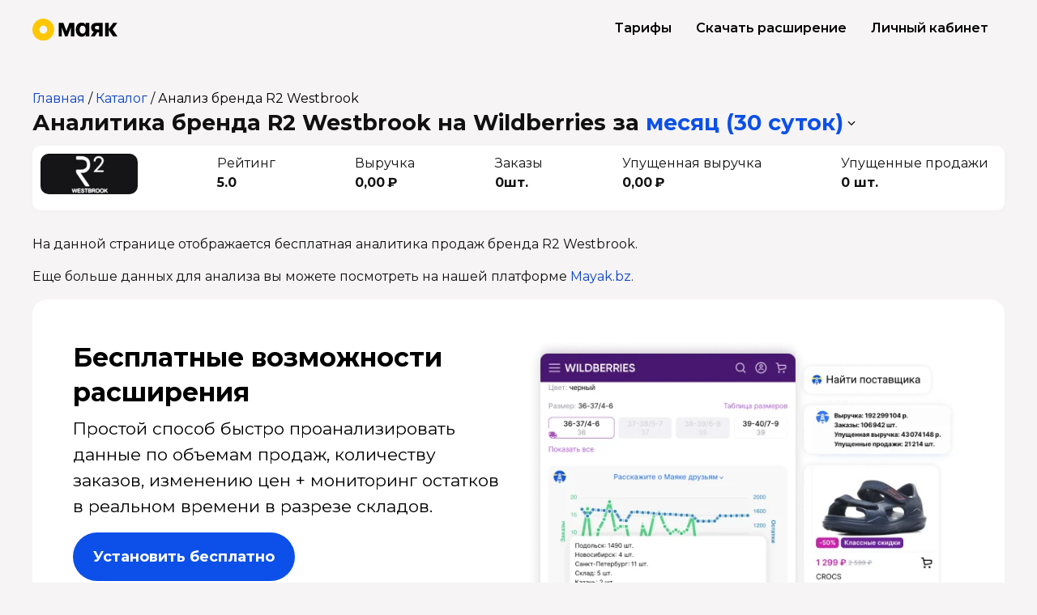

--- FILE ---
content_type: text/html; charset=utf-8
request_url: https://app.mayak.bz/public/wb/brands/3111
body_size: 69746
content:
<!DOCTYPE html><html lang="ru"><head><meta content="text/html; charset=UTF-8" http-equiv="Content-Type" /><meta charset="utf-8" /><meta content="width=device-width, initial-scale=1, maximum-scale=1, user-scalable=0" name="viewport" /><link rel="icon" type="image/x-icon" href="https://app.mayak.bz/assets/favicon-5cfeb58fe94d9bce5407e0bee3a55d97046c3287a08aec52cc8dd58fcb89ea7e.ico" /><link rel="apple-touch-icon" type="image/x-icon" href="https://app.mayak.bz/assets/apple-touch-icon-513f369ffd455a296ea6b8a332e529d6f4d32f5d6892f6973fc6ad131ab4fa1a.png" /><link rel="apple-touch-icon-precomposed" type="image/x-icon" href="https://app.mayak.bz/assets/apple-touch-icon-precomposed-d771fb1852515d99de60ac992448839be98afb4ae246696cfa3535e4495de809.png" size="180x180" /><link rel="icon" type="image/svg+xml" href="https://app.mayak.bz/assets/favicon-ea9381236b78a24c6682e7924815f4af125830e934ad3330bfb62b31807ec297.svg" /><title>Аналитика бренда R2 Westbrook и продажи на Wildberries - онлайн сервис аналитики маркетплейсов Маяк</title><meta property="og:url" content="https://app.mayak.bz/public/wb/brands/3111" /><link href="https://app.mayak.bz/public/wb/brands/3111" rel="canonical" /><meta content="Узнайте информацию о бренде R2 Westbrook на Wildberries. История изменения продаж бренда R2 Westbrook по категориям и товарам. Регистрируйтесь на mayak.bz, чтобы следить за рейтингами компаний и магазинов на популярных маркетплейсах." name="description" /><link href="https://fonts.googleapis.com" rel="preconnect" /><link crossorigin="" href="https://fonts.gstatic.com" rel="preconnect" /><link href="https://fonts.googleapis.com/css2?family=Montserrat:wght@300;400;600;700&amp;display=swap" rel="stylesheet" /><script src="https://app.mayak.bz/packs/js/runtime-20b3cb46b984eeb2156c.js" data-turbolinks-track="reload" defer="defer"></script>
<script src="https://app.mayak.bz/packs/js/2726-266e5bc731938042bd06.js" data-turbolinks-track="reload" defer="defer"></script>
<script src="https://app.mayak.bz/packs/js/public-258be489d7c39d1f62cd.js" data-turbolinks-track="reload" defer="defer"></script><link rel="stylesheet" href="https://app.mayak.bz/packs/css/public-78567781.css" media="screen" /><script src="https://vk.com/js/api/videoplayer.js" async></script>

  <script
    src="//cdn5.helpdeskeddy.com//js/contact-widget.js"
    id="hde-contact-widget"
    data-assets-host="//cdn5.helpdeskeddy.com/"
    data-host="mdatatech.helpdeskeddy.com"
    data-chat-width="500" data-chat-height="600"
    data-lang="ru"
    async>
  </script>
    <script type="text/javascript">
        (function(m,e,t,r,i,k,a){
            m[i]=m[i]||function(){(m[i].a=m[i].a||[]).push(arguments)};
            m[i].l=1*new Date();
            for (var j = 0; j < document.scripts.length; j++) {if (document.scripts[j].src === r) { return; }}
            k=e.createElement(t),a=e.getElementsByTagName(t)[0],k.async=1,k.src=r,a.parentNode.insertBefore(k,a)
        })(window, document,'script','https://mc.yandex.ru/metrika/tag.js?id=66634765', 'ym');

        ym(66634765, 'init', {
          ssr:true,
          webvisor:true,
          clickmap:true,
          ecommerce:"dataLayer",
          accurateTrackBounce:true,
          trackLinks:true,
          });
    </script>
    <noscript><div><img src="https://mc.yandex.ru/watch/66634765" style="position:absolute; left:-9999px;" alt="" /></div></noscript>


  <script async src="https://www.googletagmanager.com/gtag/js?id=UA-178551011-1"></script>
  <script>
    window.dataLayer = window.dataLayer || [];
    function gtag(){dataLayer.push(arguments);}
    gtag('js', new Date());
    gtag('config', 'UA-178551011-1');
  </script>


<!-- Carrot quest BEGIN -->
<script type="text/javascript">
!function(){function t(t,e){return function(){window.carrotquestasync.push(t,arguments)}}if("undefined"==typeof carrotquest){var e=document.createElement("script");e.type="text/javascript",e.async=!0,e.src="https://cdn.carrotquest.app/api.min.js",document.getElementsByTagName("head")[0].appendChild(e),window.carrotquest={},window.carrotquestasync=[],carrotquest.settings={};for(var n=["connect","track","identify","auth","onReady","addCallback","removeCallback","trackMessageInteraction"],a=0;a<n.length;a++)carrotquest[n[a]]=t(n[a])}}(),carrotquest.connect("58698-a2cb32ce57dfa46e94773cb097");
</script>

<!-- Carrot quest END -->

  <script type="text/javascript">
      (function (d, w) {
          var n = d.getElementsByTagName("script")[0],
              s = d.createElement("script");
              s.type = "text/javascript";
              s.async = true;
              s.src = "https://qoopler.ru/index.php?ref="+d.referrer+"&page=" + encodeURIComponent(w.location.href);
              n.parentNode.insertBefore(s, n);
      })(document, window);
  </script>

<!-- Roistat Counter Start -->
<script>
(function(w, d, s, h, id) {
    w.roistatProjectId = id; w.roistatHost = h;
    var p = d.location.protocol == "https:" ? "https://" : "http://";
    var u = /^.*roistat_visit=[^;]+(.*)?$/.test(d.cookie) ? "/dist/module.js" : "/api/site/1.0/"+id+"/init?referrer="+encodeURIComponent(d.location.href);
    var js = d.createElement(s); js.charset="UTF-8"; js.async = 1; js.src = p+h+u; var js2 = d.getElementsByTagName(s)[0]; js2.parentNode.insertBefore(js, js2);
})(window, document, 'script', 'cloud.roistat.com', 'f3f71f3febe417110fb721e538e27190');
</script>
<!-- Roistat Counter End -->
</head><body id="body"><header><div class="wrap"><div class="header-nav"><a class="rates" href="https://mayak.bz/tarif">Тарифы</a><a class="download js-offer-link" data-event="openOfferForm" href="https://mayak.bz/plugin-download">Скачать расширение</a><a class="btn-nav js-offer-link" data-event="openOfferForm" href="/users/sign_up">Личный кабинет</a></div><a href="http://mayak.bz"><img alt="Маяк - Система мониторинга цен, продавцов и&amp;nbsp;товаров на Российских маркетплейсах Wildberries и Ozon" src="https://app.mayak.bz/assets/logo_full-838d7e875320279f258864236a6465705f7c39c7e71cbc774bdadcfbd686230f.svg" /></a></div></header><main><div class="wrap"><div class="breadcrumb"><a href="https://mayak.bz">Главная</a> / <a href="/public/map">Каталог</a> / <a class="current-page" href="/public/wb/brands/3111-r2-westbrook">Анализ бренда R2 Westbrook</a></div><h1 class="page-title">Аналитика бренда R2 Westbrook на Wildberries </h1><div class="page-title">за <a class="inline-toggle" id="dates" data-toggle="dropdown" role="button" aria-haspopup="true" aria-expanded="false" href="/users/sign_up">месяц (30 суток)</a><div aria-labelledby="dates" class="dropdown-menu"><a class="dropdown-item js-offer-link" data-event="openOfferForm" href="/users/sign_up">вчера</a><a class="dropdown-item js-offer-link" data-event="openOfferForm" href="/users/sign_up">неделя (7 суток)</a><a class="dropdown-item active js-offer-link" data-event="openOfferForm" href="/users/sign_up">месяц (30 суток)</a><a class="dropdown-item js-offer-link" data-event="openOfferForm" href="/users/sign_up">год</a></div></div><div class="card"><div class="stats"><div class="stats-col"><img alt="Аналитика бренда R2 Westbrook на Wildberries" src="//static-basket-01.wbbasket.ru/vol1/sellers/brands/69ACF8CFA2528243.jpg" /></div><div class="stats-col">Рейтинг<strong>5.0</strong></div><div class="stats-col">Выручка<strong>0,00 ₽</strong></div><div class="stats-col">Заказы<strong>0шт.</strong></div><div class="stats-col">Упущенная выручка<strong>0,00 ₽</strong></div><div class="stats-col">Упущенные продажи<strong>0 шт.</strong></div></div></div><p>На данной странице отображается бесплатная аналитика продаж бренда R2 Westbrook.</p><p>Еще больше данных для анализа вы можете посмотреть на нашей платформе <a class="js-offer-link" data-event="openOfferForm" href="/users/sign_up">Mayak.bz</a>.</p><div class="bottom"><div class="chrome"><img class="chrome-preview" src="https://thumb.tildacdn.com/tild3438-6263-4036-b662-386666623461/-/format/webp/plugin.png" /><h2>Бесплатные возмож­ности расширения</h2><p>Простой способ быстро проанализировать данные по объемам продаж, количеству заказов, изменению цен + мониторинг остатков в реальном времени в разрезе складов.</p><a class="btn btn-lg js-offer-link" data-event="openOfferForm" href="/users/sign_up">Установить бесплатно</a><ul class="chrome-features"><li><img src="https://static.tildacdn.com/tild3062-6366-4665-a437-663666373135/icon-1.svg" /><strong>Узнайте, что хорошо продаётся на&nbsp;маркетплейсах</strong><p>Покажем выручку, заказы, остатки и изменение цены по всем товарам на Ваилдберриз. Оцените свои идеи на основе динамики продаж близких позиций.</p></li><li><img src="https://static.tildacdn.com/tild3238-6461-4633-b836-333937303965/icon-2.svg" /><strong>Остатки товаров, в&nbsp;разрезе складов и&nbsp;размеров</strong><p>Очень удобный инструмент не только для анализа конкурентов, но и для оценки собственных продаж, в том числе на предмет допоставки.</p></li><li><img src="https://static.tildacdn.com/tild3433-6162-4032-b163-616562333666/icon-3.svg" /><strong>Найдите поставщика&nbsp;в&nbsp;Китае</strong><p>Достаточно одного клика по фотографии товара на Ваилдберриз и мы направим вас на страницу поставщиков на Таобао, если этот товар из Китая.</p></li></ul></div><h2>В платных тарифах доступны дополнительные инструменты&nbsp;увеличения прибыли</h2><div class="feature"><div class="feature-info"><h3><a class="feature-title" href="https://mayak.bz/naitinishu">Для тех, кто ищет нишу</a></h3><ul><li>В каких категориях есть деньги?</li><li>Насколько в нише легко запустить новый товар?</li><li>В каких категориях спрос превышает предложение?</li><li>Топ-1000 успешных товаров на ВБ</li><li>В каких категориях поставщики не справляются?</li><li>Данные с 2020 года</li><li><a href="https://mayak.bz/naitinishu">Узнать подробнее</a></li></ul></div><div class="feature-preview"><img class="preview" src="https://thumb.tildacdn.com/tild3430-3162-4463-a261-376231633631/-/format/webp/explore.png" /><img class="feature-icon" src="https://static.tildacdn.com/tild6632-6238-4435-b265-633434386131/search.svg" /></div></div><div class="feature"><div class="feature-preview"><img class="preview" src="https://thumb.tildacdn.com/tild6230-3230-4565-a166-663364393830/-/format/webp/current.png" /><img class="feature-icon" src="https://static.tildacdn.com/tild3735-3339-4035-a464-326563333538/grow.svg" /></div><div class="feature-info"><h3><a class="feature-title" href="https://mayak.bz/profit">Для тех, кто уже работает с маркетплейсами</a></h3><ul><li>Выводите товары в Топ</li><li>Расчёт поставок по складам</li><li>Внутренняя и внешняя аналитика</li><li>SEO - оптимизация</li><li>Мониторинг позиций</li><li>Данные внешней аналитики с 2020</li><li><a href="https://mayak.bz/profit">Узнать подробнее</a></li></ul></div></div></div></div></main><footer class="footer"><div class="footer__main wrap row"><div class="col"><a class="footer-logo" href="http://mayak.bz"><svg xmlns="http://www.w3.org/2000/svg" width="110" height="28" viewBox="0 0 110 28" fill="none">
<path fill-rule="evenodd" clip-rule="evenodd" d="M54.1126 22.5663V5.39992H47.9043L43.9269 15.7998L40.0467 5.39992H34V22.5663H37.9126V10.9998L42.3103 22.5663H45.3175L49.7473 10.9667V22.5663H54.1126ZM73.6494 22.5663V5.39992H68.799V7.9334C67.829 5.9778 66.1044 5 63.6253 5C62.181 5 60.877 5.389 59.7128 6.16668C58.5703 6.92219 57.6756 7.98897 57.029 9.3667C56.3821 10.7222 56.0589 12.2667 56.0589 14C56.0589 15.7333 56.3821 17.2887 57.029 18.6664C57.6756 20.022 58.5703 21.0887 59.7128 21.8664C60.877 22.6219 62.181 23 63.6253 23C66.1044 23 67.829 22.0222 68.799 20.0666V22.5663H73.6494ZM67.7319 17.6333C67.0205 18.5443 66.0613 18.9998 64.854 18.9998C63.6901 18.9998 62.7523 18.5443 62.0409 17.6333C61.3512 16.722 61.0063 15.511 61.0063 14C61.0063 12.489 61.3512 11.2776 62.0409 10.3667C62.7523 9.45535 63.6901 8.99985 64.854 8.99985C66.0613 8.99985 67.0205 9.45535 67.7319 10.3667C68.4433 11.2776 68.799 12.489 68.799 14C68.799 15.511 68.4433 16.722 67.7319 17.6333ZM86.1563 22.5663H91.0066V5.39992H83.1493C80.8426 5.39992 79.0641 5.92223 77.814 6.96654C76.5636 7.98897 75.9384 9.48875 75.9384 11.4665C75.9384 14.0222 77.0486 15.7664 79.2691 16.6999L75.4856 22.5663H80.6594L83.9901 17.3664H86.1563V22.5663ZM83.8282 9.19998H86.1563V13.7334H83.8282C81.8018 13.7334 80.7887 12.9779 80.7887 11.4665C80.7887 9.9555 81.8018 9.19998 83.8282 9.19998ZM104.374 22.5663H110L103.759 13.6332L109.806 5.39992H104.568L98.7795 13.2666V5.39992H93.9292V22.5663H98.7795V14.5666L104.374 22.5663Z" fill="black" class="logo-text"></path>
<path fill-rule="evenodd" clip-rule="evenodd" d="M8.89731 14.0002C8.89731 11.1819 11.1819 8.89732 14.0002 8.89732C16.8185 8.89732 19.1031 11.1819 19.1031 14.0002C19.1031 16.8185 16.8185 19.1031 14.0002 19.1031C11.1819 19.1031 8.89731 16.8185 8.89731 14.0002ZM14.0002 0C6.26826 0 0 6.26822 0 14.0002C0 21.7322 6.26826 28 14.0002 28C21.7322 28 28 21.7322 28 14.0002C28 6.26822 21.7322 0 14.0002 0Z" fill="#FFC700"></path>
</svg>
</a><div class="social-accounts"><a target="_blank" href="https://t.me/mayak_marketnews"><svg xmlns="http://www.w3.org/2000/svg" class="t-sociallinks__svg" width="25px" height="25px" viewBox="0 0 100 100" fill="none"><path fill-rule="evenodd" clip-rule="evenodd" d="M50 100c27.614 0 50-22.386 50-50S77.614 0 50 0 0 22.386 0 50s22.386 50 50 50Zm21.977-68.056c.386-4.38-4.24-2.576-4.24-2.576-3.415 1.414-6.937 2.85-10.497 4.302-11.04 4.503-22.444 9.155-32.159 13.734-5.268 1.932-2.184 3.864-2.184 3.864l8.351 2.577c3.855 1.16 5.91-.129 5.91-.129l17.988-12.238c6.424-4.38 4.882-.773 3.34.773l-13.49 12.882c-2.056 1.804-1.028 3.35-.129 4.123 2.55 2.249 8.82 6.364 11.557 8.16.712.467 1.185.778 1.292.858.642.515 4.111 2.834 6.424 2.319 2.313-.516 2.57-3.479 2.57-3.479l3.083-20.226c.462-3.511.993-6.886 1.417-9.582.4-2.546.705-4.485.767-5.362Z" fill="#ffffff"></path></svg>
</a><a target="_blank" href="https://www.youtube.com/channel/UCtBmoLyBXScmob5lMpCrgig"><svg xmlns="http://www.w3.org/2000/svg" class="t-sociallinks__svg" width="25px" height="25px" viewBox="0 0 100 100" fill="none"><path fill-rule="evenodd" clip-rule="evenodd" d="M50 100c27.614 0 50-22.386 50-50S77.614 0 50 0 0 22.386 0 50s22.386 50 50 50Zm17.9-67.374c3.838.346 6 2.695 6.474 6.438.332 2.612.626 6.352.626 10.375 0 7.064-.626 11.148-.626 11.148-.588 3.728-2.39 5.752-6.18 6.18-4.235.48-13.76.7-17.992.7-4.38 0-13.237-.184-17.66-.552-3.8-.317-6.394-2.44-6.916-6.218-.38-2.752-.626-6.022-.626-11.222 0-5.788.209-8.238.7-10.853.699-3.732 2.48-5.54 6.548-5.96C36.516 32.221 40.55 32 49.577 32c4.413 0 13.927.228 18.322.626Zm-23.216 9.761v14.374L58.37 49.5l-13.686-7.114Z" fill="#ffffff"></path></svg>
</a><a target="_blank" href="https://vk.com/mayak_bz"><svg xmlns="http://www.w3.org/2000/svg" width="25" height="25" viewBox="0 0 25 25" fill="none"><path d="M12.5 0C19.4035 0 25 5.5965 25 12.5C25 19.4035 19.4035 25 12.5 25C5.5965 25 0 19.4035 0 12.5C0 5.5965 5.5965 0 12.5 0ZM5 8C5.12993 14.2462 8.24826 18 13.7148 18H14.0244V14.4268C16.0331 14.627 17.5525 16.0981 18.1621 18H21C20.2205 15.1573 18.1718 13.586 16.8926 12.9854C18.1718 12.2446 19.9707 10.4425 20.4004 8H17.8223C17.2626 9.98198 15.6034 11.7839 14.0244 11.9541V8H11.4463V14.9268C9.84731 14.5263 7.82822 12.5846 7.73828 8H5Z" fill="white"></path></svg>
</a><a target="_blank" href="https://dzen.ru/mayak.bz"><svg xmlns="http://www.w3.org/2000/svg" width="25" height="25" viewBox="0 0 25 25" fill="none"><path fill-rule="evenodd" clip-rule="evenodd" d="M12.5496 25H12.4504C7.48616 25 4.58374 24.5007 2.56256 22.5185C0.479729 20.3964 0 17.5134 0 12.57V12.4301C0 7.48663 0.479729 4.58401 2.56256 2.4815C4.60328 0.500813 7.48616 0 12.4489 0H12.5496C17.4928 0 20.3952 0.500813 22.4375 2.4815C24.5203 4.60356 25 7.48663 25 12.4301V12.57C25 17.5149 24.5188 20.4175 22.4375 22.5185C20.3952 24.4992 17.5139 25 12.5496 25ZM21.9639 12.1289C22.0602 12.1334 22.1386 12.2132 22.1386 12.3095H22.137V12.7131C22.137 12.8109 22.0587 12.8907 21.9624 12.8937C18.5042 13.0247 16.4009 13.4644 14.927 14.9384C13.4545 16.4109 13.0149 18.5113 12.8824 21.9638C12.8779 22.0601 12.7981 22.1384 12.7017 22.1384H12.2967C12.1989 22.1384 12.1191 22.0601 12.1161 21.9638C11.9836 18.5113 11.544 16.4109 10.0715 14.9384C8.59911 13.4659 6.49435 13.0247 3.03608 12.8937C2.93973 12.8892 2.86145 12.8094 2.86145 12.7131V12.3095C2.86145 12.2117 2.93973 12.1319 3.03608 12.1289C6.49435 11.9979 8.59761 11.5582 10.0715 10.0842C11.547 8.60867 11.9866 6.50077 12.1176 3.03628C12.1221 2.93992 12.2019 2.86162 12.2983 2.86162H12.7017C12.7996 2.86162 12.8794 2.93992 12.8824 3.03628C13.0134 6.50228 13.453 8.60867 14.9285 10.0842C16.4009 11.5567 18.5057 11.9979 21.9639 12.1289Z" fill="white"></path></svg>
</a><a target="_blank" href="https://vc.ru/id3723729"><svg xmlns="http://www.w3.org/2000/svg" width="25" height="25" viewBox="0 0 25 25" fill="none"><path fill-rule="evenodd" clip-rule="evenodd" d="M20 0C22.7614 0 25 2.23858 25 5V20C25 22.7614 22.7614 25 20 25H5C2.23858 25 4.02673e-08 22.7614 0 20V5C0 2.23858 2.23858 4.0266e-08 5 0H20ZM12.3818 14.916H13.5557V18.4922C13.5557 20.3119 14.5753 21.5664 16.3926 21.5664C17.4367 21.5662 18.2317 20.9852 18.7061 20.0908H18.7275L18.9141 21.3418H21.0166V20.0752H19.9932V20.0723L19.9922 20.0732L19.9453 18.1934V13.6035H17.21V14.917H18.5635V18.0312C18.5634 19.3726 17.5399 20.3223 16.5078 20.3223C15.4759 20.3221 14.9375 19.6054 14.9375 18.2646V13.6025H12.3818V14.916ZM2.06055 21.3594H3.41113V20.0068H2.06055V21.3594ZM9.86914 13.5811C8.68172 13.5779 7.80015 14.2214 7.27637 15.127H7.26172L7.17773 13.6035H4.7666V14.8008H6.04883V20.0742H4.7666V21.3418H10.7246V20.0996H7.40723V16.917C7.55725 15.7651 8.41986 14.7813 9.59668 14.7812H9.61816L9.59375 15.959H10.9053V13.5811H9.86914ZM17.2695 3.8457C15.0199 3.84597 13.1904 5.67888 13.1904 7.93164C13.1905 10.1824 15.0196 12.0156 17.2705 12.0156C18.6753 12.0156 19.7329 11.4294 20.5127 10.4092L19.4707 9.6123C19.2133 9.95199 18.8807 10.228 18.499 10.417C18.1172 10.606 17.6964 10.7036 17.2705 10.7021C15.7459 10.7021 14.6406 9.45782 14.6406 7.93164C14.6408 6.40564 15.7284 5.0918 17.3145 5.0918C18.0193 5.09187 18.5175 5.25872 18.9521 5.52832V6.87012H20.2637V4.91406L20.0127 4.71582C19.2917 4.14781 18.1898 3.8457 17.2695 3.8457ZM4.19336 5.35352H5.55957L7.91113 11.9238H9.16016L11.6123 5.35352H12.8867V4.03906H10.6084L8.62598 9.80371H8.59473L6.62305 4.03906H4.19336V5.35352Z" fill="white"></path></svg>
</a><a target="_blank" href="https://rutube.ru/channel/48853386/"><svg xmlns="http://www.w3.org/2000/svg" width="25" height="25" viewBox="0 0 25 25" fill="none"><path fill-rule="evenodd" clip-rule="evenodd" d="M15.8955 6.5127C16.5738 6.5127 17.1247 6.58635 17.5654 6.71484C18.0063 6.862 18.3734 7.08168 18.7031 7.39355C19.0153 7.72303 19.2357 8.08999 19.3643 8.51172C19.4928 8.9334 19.5664 9.4836 19.5664 10.1797V11.0967C19.5664 12.2707 19.3635 13.1509 18.96 13.7012C18.5566 14.2511 18.0676 14.5847 16.9785 14.7461L19.9336 18.7441H16.501L13.8213 14.7646H8.17285V18.7441H5.10742V6.51367L15.8955 6.5127ZM8.17285 12.0703H15.3994C15.8216 12.0703 16.1154 12.0162 16.2627 11.8877C16.41 11.7592 16.5009 11.5209 16.501 11.1543V10.127C16.501 9.77891 16.4099 9.5406 16.2627 9.41211C16.1154 9.28361 15.8216 9.20996 15.3994 9.20996H8.17285V12.0703Z" fill="white"></path><path fill-rule="evenodd" clip-rule="evenodd" d="M18.8018 0.396484C19.7258 0.396531 20.6006 0.607448 21.3809 0.983398C21.5543 1.06696 21.7232 1.15843 21.8867 1.25781C22.0024 1.32807 22.1143 1.4037 22.2246 1.48145C22.3139 1.54438 22.4017 1.60913 22.4873 1.67676C23.1016 2.16223 23.6173 2.76603 24.001 3.4541C24.4786 4.31055 24.7519 5.29655 24.752 6.34668V18.9082C24.752 22.1945 22.0871 24.8594 18.8008 24.8594H6.23926C2.95304 24.8592 0.289062 22.1944 0.289062 18.9082V6.34668C0.289322 3.06066 2.9532 0.396612 6.23926 0.396484H18.8018ZM6.23926 0.767578C3.15841 0.767706 0.660416 3.26587 0.660156 6.34668V18.9082C0.660156 21.9892 3.15825 24.4872 6.23926 24.4873H18.8008C21.8819 24.4873 24.3799 21.9893 24.3799 18.9082V12.6191C23.1402 12.5822 21.9466 12.3638 20.8262 11.9844C20.8526 11.6937 20.8643 11.3966 20.8643 11.0967V10.1797C20.8643 9.40104 20.7829 8.7145 20.6055 8.13281C20.4142 7.50556 20.0859 6.96573 19.6455 6.50098L19.6211 6.47461L19.5957 6.4502C19.1266 6.00659 18.5946 5.69039 17.9775 5.48438L17.9531 5.47559L17.9297 5.46875C17.3421 5.2975 16.6636 5.21484 15.8965 5.21484L13.5078 5.21582C12.9192 3.84419 12.5753 2.34337 12.5283 0.767578H6.23926Z" fill="white"></path></svg>
</a></div><div class="legal-name"><p class="msg">Маяк — самая популярная платформа развития бизнеса на маркетплейсах в России, которую используют сотни тысяч предпринимателей.</p><p>© 2020, ООО «М Дата Тек»<br />(ИНН 1683009223)<br />Адрес местонахождения: 420500, Республика Татарстан, Верхнеуслонский р-н, г. Иннополис, Университетская ул, д. 5, помещ. 111 раб. место 29/2.<br />Почтовый адрес: 420140, Республика Татарстан, г. Казань, а/я 210.<br />+7 969 124-72-33<br /><a class="footer__mail" href="mailto:mayak@mayak.bz">mayak@mayak.bz</a></p></div></div><div class="col"><ul class="footer__list"><li><strong><a class="footer__link--important" href="https://mayak.bz/webinars_mayak">Бесплатные вебинары и эфиры</a></strong></li><li><a href="https://mayak.bz/plugin">Маяк Плагин для браузера</a></li><li><a href="https://mayak.bz/ads">Управление рекламой</a></li><li><a href="https://mayak.bz/analyze">Анализ конкурентов</a></li><li><a href="https://mayak.bz/consulting">Маяк.Консалтинг</a></li><li><a href="https://mayak.bz/journal">Маяк.Журнал</a></li><li><a href="https://t.me/mayak_novosti">Новостник маркетплейсов</a></li></ul></div><div class="col"><ul class="footer__list"><li><a href="https://app.mayak.bz/public/map">Карта сайта</a></li><li><a href="https://mayak.bz/legal">Правовая информация</a></li><li><a href="https://mayak.bz/faq">Справочный центр</a></li><li><a href="https://mayak.bz/contact-director">Написать директору</a></li><li><a href="https://t.me/MayakHelp_Bot">Поддержка</a></li><li><a href="https://mayak.bz/partner">Стать партнером</a></li><li><a href="https://mayak.bz/reviews">Отзывы о Маяке</a></li><li><a href="mailto:marketing@mayak.bz">Для запросов СМИ</a></li><li><strong><a class="footer__link--important" href="https://mayak.bz/career_mayak">Вакансии</a></strong></li></ul></div><div class="col col-footer"><div class="col-footer__residents"><div class="col-footer__official-wb"><svg xmlns="http://www.w3.org/2000/svg" width="168" height="66" viewBox="0 0 190 75" fill="none"> <rect x="0.25" y="0.25" width="189.5" height="74.5" rx="4.75" stroke="white" stroke-width="0.5"></rect> <path d="M15.1 21.072C14.268 21.072 13.512 20.888 12.832 20.52C12.16 20.144 11.632 19.632 11.248 18.984C10.872 18.336 10.684 17.608 10.684 16.8C10.684 15.992 10.872 15.264 11.248 14.616C11.632 13.968 12.16 13.46 12.832 13.092C13.512 12.716 14.268 12.528 15.1 12.528C15.932 12.528 16.68 12.712 17.344 13.08C18.016 13.448 18.544 13.96 18.928 14.616C19.312 15.264 19.504 15.992 19.504 16.8C19.504 17.608 19.312 18.34 18.928 18.996C18.544 19.644 18.016 20.152 17.344 20.52C16.68 20.888 15.932 21.072 15.1 21.072ZM15.1 20.28C15.764 20.28 16.364 20.132 16.9 19.836C17.436 19.532 17.856 19.116 18.16 18.588C18.464 18.052 18.616 17.456 18.616 16.8C18.616 16.144 18.464 15.552 18.16 15.024C17.856 14.488 17.436 14.072 16.9 13.776C16.364 13.472 15.764 13.32 15.1 13.32C14.436 13.32 13.832 13.472 13.288 13.776C12.752 14.072 12.328 14.488 12.016 15.024C11.712 15.552 11.56 16.144 11.56 16.8C11.56 17.456 11.712 18.052 12.016 18.588C12.328 19.116 12.752 19.532 13.288 19.836C13.832 20.132 14.436 20.28 15.1 20.28ZM29.039 17.832C29.039 18.816 28.715 19.588 28.067 20.148C27.419 20.708 26.503 21.012 25.319 21.06V23.328H24.491V21.072C23.315 21.024 22.403 20.72 21.755 20.16C21.115 19.592 20.795 18.816 20.795 17.832C20.795 16.856 21.115 16.092 21.755 15.54C22.403 14.988 23.315 14.688 24.491 14.64V12.096H25.319V14.64C26.503 14.696 27.419 15 28.067 15.552C28.715 16.104 29.039 16.864 29.039 17.832ZM21.635 17.832C21.635 18.584 21.875 19.172 22.355 19.596C22.843 20.02 23.555 20.26 24.491 20.316V15.396C23.563 15.444 22.855 15.68 22.367 16.104C21.879 16.52 21.635 17.096 21.635 17.832ZM25.319 20.316C26.255 20.268 26.967 20.032 27.455 19.608C27.951 19.184 28.199 18.592 28.199 17.832C28.199 17.088 27.951 16.508 27.455 16.092C26.967 15.676 26.255 15.444 25.319 15.396V20.316ZM30.8409 14.688H31.6929V19.704L35.9049 14.688H36.6609V21H35.8089V15.984L31.6089 21H30.8409V14.688ZM45.6786 20.256V22.584H44.8746V21H39.1026V14.688H39.9546V20.256H43.8066V14.688H44.6586V20.256H45.6786ZM47.3058 14.688H48.1578V19.704L52.3698 14.688H53.1258V21H52.2738V15.984L48.0738 21H47.3058V14.688ZM57.7395 14.64C58.5635 14.64 59.1955 14.848 59.6355 15.264C60.0755 15.672 60.2955 16.28 60.2955 17.088V21H59.4795V20.016C59.2875 20.344 59.0035 20.6 58.6275 20.784C58.2595 20.968 57.8195 21.06 57.3075 21.06C56.6035 21.06 56.0435 20.892 55.6275 20.556C55.2115 20.22 55.0035 19.776 55.0035 19.224C55.0035 18.688 55.1955 18.256 55.5795 17.928C55.9715 17.6 56.5915 17.436 57.4395 17.436H59.4435V17.052C59.4435 16.508 59.2915 16.096 58.9875 15.816C58.6835 15.528 58.2395 15.384 57.6555 15.384C57.2555 15.384 56.8715 15.452 56.5035 15.588C56.1355 15.716 55.8195 15.896 55.5555 16.128L55.1715 15.492C55.4915 15.22 55.8755 15.012 56.3235 14.868C56.7715 14.716 57.2435 14.64 57.7395 14.64ZM57.4395 20.388C57.9195 20.388 58.3315 20.28 58.6755 20.064C59.0195 19.84 59.2755 19.52 59.4435 19.104V18.072H57.4635C56.3835 18.072 55.8435 18.448 55.8435 19.2C55.8435 19.568 55.9835 19.86 56.2635 20.076C56.5435 20.284 56.9355 20.388 57.4395 20.388ZM67.7236 14.688V21H66.8716V15.444H63.8476L63.7636 17.004C63.6996 18.316 63.5476 19.324 63.3076 20.028C63.0676 20.732 62.6396 21.084 62.0236 21.084C61.8556 21.084 61.6516 21.052 61.4116 20.988L61.4716 20.256C61.6156 20.288 61.7156 20.304 61.7716 20.304C62.0996 20.304 62.3476 20.152 62.5156 19.848C62.6836 19.544 62.7956 19.168 62.8516 18.72C62.9076 18.272 62.9556 17.68 62.9956 16.944L63.1036 14.688H67.7236ZM72.8576 16.92C73.6496 16.928 74.2496 17.104 74.6576 17.448C75.0736 17.792 75.2816 18.288 75.2816 18.936C75.2816 19.608 75.0576 20.124 74.6096 20.484C74.1696 20.844 73.5296 21.02 72.6896 21.012L70.1456 21V14.688H70.9976V16.896L72.8576 16.92ZM72.6416 20.364C73.2256 20.372 73.6656 20.256 73.9616 20.016C74.2656 19.768 74.4176 19.408 74.4176 18.936C74.4176 18.472 74.2696 18.128 73.9736 17.904C73.6776 17.68 73.2336 17.564 72.6416 17.556L70.9976 17.532V20.34L72.6416 20.364ZM76.9073 14.688H77.7593V17.484H81.7313V14.688H82.5833V21H81.7313V18.216H77.7593V21H76.9073V14.688ZM87.657 16.92C88.449 16.928 89.053 17.104 89.469 17.448C89.885 17.792 90.093 18.288 90.093 18.936C90.093 19.608 89.869 20.124 89.421 20.484C88.973 20.844 88.333 21.02 87.501 21.012L85.005 21V14.688H85.857V16.896L87.657 16.92ZM91.149 14.688H92.001V21H91.149V14.688ZM87.453 20.364C88.037 20.372 88.477 20.256 88.773 20.016C89.077 19.768 89.229 19.408 89.229 18.936C89.229 18.472 89.081 18.128 88.785 17.904C88.489 17.68 88.045 17.564 87.453 17.556L85.857 17.532V20.34L87.453 20.364ZM94.4268 14.688H95.2788V19.704L99.4908 14.688H100.247V21H99.3948V15.984L95.1948 21H94.4268V14.688ZM97.2948 13.776C96.7508 13.776 96.3188 13.64 95.9988 13.368C95.6788 13.096 95.5148 12.712 95.5068 12.216H96.1188C96.1268 12.528 96.2388 12.78 96.4548 12.972C96.6708 13.156 96.9508 13.248 97.2948 13.248C97.6388 13.248 97.9188 13.156 98.1348 12.972C98.3588 12.78 98.4748 12.528 98.4828 12.216H99.0948C99.0868 12.712 98.9188 13.096 98.5908 13.368C98.2708 13.64 97.8388 13.776 97.2948 13.776ZM13.384 27.64C14.208 27.64 14.84 27.848 15.28 28.264C15.72 28.672 15.94 29.28 15.94 30.088V34H15.124V33.016C14.932 33.344 14.648 33.6 14.272 33.784C13.904 33.968 13.464 34.06 12.952 34.06C12.248 34.06 11.688 33.892 11.272 33.556C10.856 33.22 10.648 32.776 10.648 32.224C10.648 31.688 10.84 31.256 11.224 30.928C11.616 30.6 12.236 30.436 13.084 30.436H15.088V30.052C15.088 29.508 14.936 29.096 14.632 28.816C14.328 28.528 13.884 28.384 13.3 28.384C12.9 28.384 12.516 28.452 12.148 28.588C11.78 28.716 11.464 28.896 11.2 29.128L10.816 28.492C11.136 28.22 11.52 28.012 11.968 27.868C12.416 27.716 12.888 27.64 13.384 27.64ZM13.084 33.388C13.564 33.388 13.976 33.28 14.32 33.064C14.664 32.84 14.92 32.52 15.088 32.104V31.072H13.108C12.028 31.072 11.488 31.448 11.488 32.2C11.488 32.568 11.628 32.86 11.908 33.076C12.188 33.284 12.58 33.388 13.084 33.388ZM22.2281 30.736C23.0841 30.936 23.5121 31.452 23.5121 32.284C23.5121 32.836 23.3081 33.26 22.9001 33.556C22.4921 33.852 21.8841 34 21.0761 34H18.2081V27.688H20.9921C21.7121 27.688 22.2761 27.828 22.6841 28.108C23.0921 28.388 23.2961 28.788 23.2961 29.308C23.2961 29.652 23.2001 29.948 23.0081 30.196C22.8241 30.436 22.5641 30.616 22.2281 30.736ZM19.0361 30.496H20.9321C21.4201 30.496 21.7921 30.404 22.0481 30.22C22.3121 30.036 22.4441 29.768 22.4441 29.416C22.4441 29.064 22.3121 28.8 22.0481 28.624C21.7921 28.448 21.4201 28.36 20.9321 28.36H19.0361V30.496ZM21.0401 33.328C21.5841 33.328 21.9921 33.24 22.2641 33.064C22.5361 32.888 22.6721 32.612 22.6721 32.236C22.6721 31.86 22.5481 31.584 22.3001 31.408C22.0521 31.224 21.6601 31.132 21.1241 31.132H19.0361V33.328H21.0401ZM29.9489 28.444H27.5609V34H26.7089V28.444H24.3209V27.688H29.9489V28.444ZM33.4918 34.06C32.8838 34.06 32.3358 33.924 31.8478 33.652C31.3598 33.372 30.9758 32.988 30.6958 32.5C30.4158 32.012 30.2758 31.46 30.2758 30.844C30.2758 30.228 30.4158 29.676 30.6958 29.188C30.9758 28.7 31.3598 28.32 31.8478 28.048C32.3358 27.776 32.8838 27.64 33.4918 27.64C34.0998 27.64 34.6478 27.776 35.1358 28.048C35.6238 28.32 36.0038 28.7 36.2758 29.188C36.5558 29.676 36.6958 30.228 36.6958 30.844C36.6958 31.46 36.5558 32.012 36.2758 32.5C36.0038 32.988 35.6238 33.372 35.1358 33.652C34.6478 33.924 34.0998 34.06 33.4918 34.06ZM33.4918 33.304C33.9398 33.304 34.3398 33.204 34.6918 33.004C35.0518 32.796 35.3318 32.504 35.5318 32.128C35.7318 31.752 35.8318 31.324 35.8318 30.844C35.8318 30.364 35.7318 29.936 35.5318 29.56C35.3318 29.184 35.0518 28.896 34.6918 28.696C34.3398 28.488 33.9398 28.384 33.4918 28.384C33.0438 28.384 32.6398 28.488 32.2798 28.696C31.9278 28.896 31.6478 29.184 31.4398 29.56C31.2398 29.936 31.1398 30.364 31.1398 30.844C31.1398 31.324 31.2398 31.752 31.4398 32.128C31.6478 32.504 31.9278 32.796 32.2798 33.004C32.6398 33.204 33.0438 33.304 33.4918 33.304ZM41.7687 27.64C42.3607 27.64 42.8967 27.776 43.3767 28.048C43.8567 28.312 44.2327 28.688 44.5047 29.176C44.7767 29.664 44.9127 30.22 44.9127 30.844C44.9127 31.476 44.7767 32.036 44.5047 32.524C44.2327 33.012 43.8567 33.392 43.3767 33.664C42.9047 33.928 42.3687 34.06 41.7687 34.06C41.2567 34.06 40.7927 33.956 40.3767 33.748C39.9687 33.532 39.6327 33.22 39.3687 32.812V36.328H38.5167V27.688H39.3327V28.936C39.5887 28.52 39.9247 28.2 40.3407 27.976C40.7647 27.752 41.2407 27.64 41.7687 27.64ZM41.7087 33.304C42.1487 33.304 42.5487 33.204 42.9087 33.004C43.2687 32.796 43.5487 32.504 43.7487 32.128C43.9567 31.752 44.0607 31.324 44.0607 30.844C44.0607 30.364 43.9567 29.94 43.7487 29.572C43.5487 29.196 43.2687 28.904 42.9087 28.696C42.5487 28.488 42.1487 28.384 41.7087 28.384C41.2607 28.384 40.8567 28.488 40.4967 28.696C40.1447 28.904 39.8647 29.196 39.6567 29.572C39.4567 29.94 39.3567 30.364 39.3567 30.844C39.3567 31.324 39.4567 31.752 39.6567 32.128C39.8647 32.504 40.1447 32.796 40.4967 33.004C40.8567 33.204 41.2607 33.304 41.7087 33.304ZM46.7433 27.688H47.5953V32.704L51.8073 27.688H52.5633V34H51.7113V28.984L47.5113 34H46.7433V27.688ZM57.9481 30.712C58.3961 30.816 58.7401 30.996 58.9801 31.252C59.2281 31.508 59.3521 31.82 59.3521 32.188C59.3521 32.556 59.2241 32.884 58.9681 33.172C58.7201 33.46 58.3801 33.684 57.9481 33.844C57.5161 33.996 57.0401 34.072 56.5201 34.072C56.0641 34.072 55.6161 34.008 55.1761 33.88C54.7361 33.744 54.3521 33.548 54.0241 33.292L54.3121 32.656C54.6001 32.872 54.9361 33.04 55.3201 33.16C55.7041 33.28 56.0921 33.34 56.4841 33.34C57.0681 33.34 57.5441 33.232 57.9121 33.016C58.2881 32.792 58.4761 32.492 58.4761 32.116C58.4761 31.78 58.3241 31.52 58.0201 31.336C57.7161 31.144 57.3001 31.048 56.7721 31.048H55.6921V30.424H56.7241C57.1961 30.424 57.5761 30.336 57.8641 30.16C58.1521 29.976 58.2961 29.732 58.2961 29.428C58.2961 29.092 58.1321 28.828 57.8041 28.636C57.4841 28.444 57.0641 28.348 56.5441 28.348C55.8641 28.348 55.1921 28.52 54.5281 28.864L54.2881 28.204C55.0401 27.812 55.8201 27.616 56.6281 27.616C57.1081 27.616 57.5401 27.688 57.9241 27.832C58.3161 27.968 58.6201 28.164 58.8361 28.42C59.0601 28.676 59.1721 28.972 59.1721 29.308C59.1721 29.628 59.0601 29.912 58.8361 30.16C58.6201 30.408 58.3241 30.592 57.9481 30.712ZM63.8902 34.06C63.2822 34.06 62.7342 33.924 62.2462 33.652C61.7582 33.372 61.3742 32.988 61.0942 32.5C60.8142 32.012 60.6742 31.46 60.6742 30.844C60.6742 30.228 60.8142 29.676 61.0942 29.188C61.3742 28.7 61.7582 28.32 62.2462 28.048C62.7342 27.776 63.2822 27.64 63.8902 27.64C64.4982 27.64 65.0462 27.776 65.5342 28.048C66.0222 28.32 66.4022 28.7 66.6742 29.188C66.9542 29.676 67.0942 30.228 67.0942 30.844C67.0942 31.46 66.9542 32.012 66.6742 32.5C66.4022 32.988 66.0222 33.372 65.5342 33.652C65.0462 33.924 64.4982 34.06 63.8902 34.06ZM63.8902 33.304C64.3382 33.304 64.7382 33.204 65.0902 33.004C65.4502 32.796 65.7302 32.504 65.9302 32.128C66.1302 31.752 66.2302 31.324 66.2302 30.844C66.2302 30.364 66.1302 29.936 65.9302 29.56C65.7302 29.184 65.4502 28.896 65.0902 28.696C64.7382 28.488 64.3382 28.384 63.8902 28.384C63.4422 28.384 63.0382 28.488 62.6782 28.696C62.3262 28.896 62.0462 29.184 61.8382 29.56C61.6382 29.936 61.5382 30.364 61.5382 30.844C61.5382 31.324 61.6382 31.752 61.8382 32.128C62.0462 32.504 62.3262 32.796 62.6782 33.004C63.0382 33.204 63.4422 33.304 63.8902 33.304ZM72.9351 30.736C73.7911 30.936 74.2191 31.452 74.2191 32.284C74.2191 32.836 74.0151 33.26 73.6071 33.556C73.1991 33.852 72.5911 34 71.7831 34H68.9151V27.688H71.6991C72.4191 27.688 72.9831 27.828 73.3911 28.108C73.7991 28.388 74.0031 28.788 74.0031 29.308C74.0031 29.652 73.9071 29.948 73.7151 30.196C73.5311 30.436 73.2711 30.616 72.9351 30.736ZM69.7431 30.496H71.6391C72.1271 30.496 72.4991 30.404 72.7551 30.22C73.0191 30.036 73.1511 29.768 73.1511 29.416C73.1511 29.064 73.0191 28.8 72.7551 28.624C72.4991 28.448 72.1271 28.36 71.6391 28.36H69.7431V30.496ZM71.7471 33.328C72.2911 33.328 72.6991 33.24 72.9711 33.064C73.2431 32.888 73.3791 32.612 73.3791 32.236C73.3791 31.86 73.2551 31.584 73.0071 31.408C72.7591 31.224 72.3671 31.132 71.8311 31.132H69.7431V33.328H71.7471ZM78.3879 27.64C79.2119 27.64 79.8439 27.848 80.2839 28.264C80.7239 28.672 80.9439 29.28 80.9439 30.088V34H80.1279V33.016C79.9359 33.344 79.6519 33.6 79.2759 33.784C78.9079 33.968 78.4679 34.06 77.9559 34.06C77.2519 34.06 76.6919 33.892 76.2759 33.556C75.8599 33.22 75.6519 32.776 75.6519 32.224C75.6519 31.688 75.8439 31.256 76.2279 30.928C76.6199 30.6 77.2399 30.436 78.0879 30.436H80.0919V30.052C80.0919 29.508 79.9399 29.096 79.6359 28.816C79.3319 28.528 78.8879 28.384 78.3039 28.384C77.9039 28.384 77.5199 28.452 77.1519 28.588C76.7839 28.716 76.4679 28.896 76.2039 29.128L75.8199 28.492C76.1399 28.22 76.5239 28.012 76.9719 27.868C77.4199 27.716 77.8919 27.64 78.3879 27.64ZM78.0879 33.388C78.5679 33.388 78.9799 33.28 79.3239 33.064C79.6679 32.84 79.9239 32.52 80.0919 32.104V31.072H78.1119C77.0319 31.072 76.4919 31.448 76.4919 32.2C76.4919 32.568 76.6319 32.86 76.9119 33.076C77.1919 33.284 77.5839 33.388 78.0879 33.388ZM83.212 27.688H84.064V30.484H88.036V27.688H88.888V34H88.036V31.216H84.064V34H83.212V27.688ZM91.3097 27.688H92.1617V30.484H96.1337V27.688H96.9857V34H96.1337V31.216H92.1617V34H91.3097V27.688ZM102.059 29.92C102.851 29.928 103.455 30.104 103.871 30.448C104.287 30.792 104.495 31.288 104.495 31.936C104.495 32.608 104.271 33.124 103.823 33.484C103.375 33.844 102.735 34.02 101.903 34.012L99.4073 34V27.688H100.259V29.896L102.059 29.92ZM105.551 27.688H106.403V34H105.551V27.688ZM101.855 33.364C102.439 33.372 102.879 33.256 103.175 33.016C103.479 32.768 103.631 32.408 103.631 31.936C103.631 31.472 103.483 31.128 103.187 30.904C102.891 30.68 102.447 30.564 101.855 30.556L100.259 30.532V33.34L101.855 33.364ZM108.829 27.688H109.681V32.704L113.893 27.688H114.649V34H113.797V28.984L109.597 34H108.829V27.688ZM111.697 26.776C111.153 26.776 110.721 26.64 110.401 26.368C110.081 26.096 109.917 25.712 109.909 25.216H110.521C110.529 25.528 110.641 25.78 110.857 25.972C111.073 26.156 111.353 26.248 111.697 26.248C112.041 26.248 112.321 26.156 112.537 25.972C112.761 25.78 112.877 25.528 112.885 25.216H113.497C113.489 25.712 113.321 26.096 112.993 26.368C112.673 26.64 112.241 26.776 111.697 26.776ZM122.872 34.06C122.248 34.06 121.688 33.924 121.192 33.652C120.704 33.38 120.32 33 120.04 32.512C119.76 32.016 119.62 31.46 119.62 30.844C119.62 30.228 119.76 29.676 120.04 29.188C120.32 28.7 120.704 28.32 121.192 28.048C121.688 27.776 122.248 27.64 122.872 27.64C123.416 27.64 123.9 27.748 124.324 27.964C124.756 28.172 125.096 28.48 125.344 28.888L124.708 29.32C124.5 29.008 124.236 28.776 123.916 28.624C123.596 28.464 123.248 28.384 122.872 28.384C122.416 28.384 122.004 28.488 121.636 28.696C121.276 28.896 120.992 29.184 120.784 29.56C120.584 29.936 120.484 30.364 120.484 30.844C120.484 31.332 120.584 31.764 120.784 32.14C120.992 32.508 121.276 32.796 121.636 33.004C122.004 33.204 122.416 33.304 122.872 33.304C123.248 33.304 123.596 33.228 123.916 33.076C124.236 32.924 124.5 32.692 124.708 32.38L125.344 32.812C125.096 33.22 124.756 33.532 124.324 33.748C123.892 33.956 123.408 34.06 122.872 34.06ZM132.408 31.108H127.128C127.176 31.764 127.428 32.296 127.884 32.704C128.34 33.104 128.916 33.304 129.612 33.304C130.004 33.304 130.364 33.236 130.692 33.1C131.02 32.956 131.304 32.748 131.544 32.476L132.024 33.028C131.744 33.364 131.392 33.62 130.968 33.796C130.552 33.972 130.092 34.06 129.588 34.06C128.94 34.06 128.364 33.924 127.86 33.652C127.364 33.372 126.976 32.988 126.696 32.5C126.416 32.012 126.276 31.46 126.276 30.844C126.276 30.228 126.408 29.676 126.672 29.188C126.944 28.7 127.312 28.32 127.776 28.048C128.248 27.776 128.776 27.64 129.36 27.64C129.944 27.64 130.468 27.776 130.932 28.048C131.396 28.32 131.76 28.7 132.024 29.188C132.288 29.668 132.42 30.22 132.42 30.844L132.408 31.108ZM129.36 28.372C128.752 28.372 128.24 28.568 127.824 28.96C127.416 29.344 127.184 29.848 127.128 30.472H131.604C131.548 29.848 131.312 29.344 130.896 28.96C130.488 28.568 129.976 28.372 129.36 28.372ZM137.558 27.64C138.15 27.64 138.686 27.776 139.166 28.048C139.646 28.312 140.022 28.688 140.294 29.176C140.566 29.664 140.702 30.22 140.702 30.844C140.702 31.476 140.566 32.036 140.294 32.524C140.022 33.012 139.646 33.392 139.166 33.664C138.694 33.928 138.158 34.06 137.558 34.06C137.046 34.06 136.582 33.956 136.166 33.748C135.758 33.532 135.422 33.22 135.158 32.812V36.328H134.306V27.688H135.122V28.936C135.378 28.52 135.714 28.2 136.13 27.976C136.554 27.752 137.03 27.64 137.558 27.64ZM137.498 33.304C137.938 33.304 138.338 33.204 138.698 33.004C139.058 32.796 139.338 32.504 139.538 32.128C139.746 31.752 139.85 31.324 139.85 30.844C139.85 30.364 139.746 29.94 139.538 29.572C139.338 29.196 139.058 28.904 138.698 28.696C138.338 28.488 137.938 28.384 137.498 28.384C137.05 28.384 136.646 28.488 136.286 28.696C135.934 28.904 135.654 29.196 135.446 29.572C135.246 29.94 135.146 30.364 135.146 30.844C135.146 31.324 135.246 31.752 135.446 32.128C135.654 32.504 135.934 32.796 136.286 33.004C136.646 33.204 137.05 33.304 137.498 33.304ZM146.552 30.736C147.408 30.936 147.836 31.452 147.836 32.284C147.836 32.836 147.632 33.26 147.224 33.556C146.816 33.852 146.208 34 145.4 34H142.532V27.688H145.316C146.036 27.688 146.6 27.828 147.008 28.108C147.416 28.388 147.62 28.788 147.62 29.308C147.62 29.652 147.524 29.948 147.332 30.196C147.148 30.436 146.888 30.616 146.552 30.736ZM143.36 30.496H145.256C145.744 30.496 146.116 30.404 146.372 30.22C146.636 30.036 146.768 29.768 146.768 29.416C146.768 29.064 146.636 28.8 146.372 28.624C146.116 28.448 145.744 28.36 145.256 28.36H143.36V30.496ZM145.364 33.328C145.908 33.328 146.316 33.24 146.588 33.064C146.86 32.888 146.996 32.612 146.996 32.236C146.996 31.86 146.872 31.584 146.624 31.408C146.376 31.224 145.984 31.132 145.448 31.132H143.36V33.328H145.364ZM149.833 27.688H150.685V32.704L154.897 27.688H155.653V34H154.801V28.984L150.601 34H149.833V27.688ZM160.735 34.06C160.111 34.06 159.551 33.924 159.055 33.652C158.567 33.38 158.183 33 157.903 32.512C157.623 32.016 157.483 31.46 157.483 30.844C157.483 30.228 157.623 29.676 157.903 29.188C158.183 28.7 158.567 28.32 159.055 28.048C159.551 27.776 160.111 27.64 160.735 27.64C161.279 27.64 161.763 27.748 162.187 27.964C162.619 28.172 162.959 28.48 163.207 28.888L162.571 29.32C162.363 29.008 162.099 28.776 161.779 28.624C161.459 28.464 161.111 28.384 160.735 28.384C160.279 28.384 159.867 28.488 159.499 28.696C159.139 28.896 158.855 29.184 158.647 29.56C158.447 29.936 158.347 30.364 158.347 30.844C158.347 31.332 158.447 31.764 158.647 32.14C158.855 32.508 159.139 32.796 159.499 33.004C159.867 33.204 160.279 33.304 160.735 33.304C161.111 33.304 161.459 33.228 161.779 33.076C162.099 32.924 162.363 32.692 162.571 32.38L163.207 32.812C162.959 33.22 162.619 33.532 162.187 33.748C161.755 33.956 161.271 34.06 160.735 34.06Z" fill="white"></path> <path d="M29.0341 58.2395L24.7664 43.3455L21.6086 43.3442L17.3557 58.1608L13.3876 43.3455H10L15.1644 62.6346L19.0597 62.6311L23.1887 48.2223L27.3142 62.6272L31.2407 62.6315L36.4075 43.3442L33.0198 43.3491L29.0341 58.2395ZM38.7441 43.3556H41.969V62.6225H38.7441V43.3556ZM48.8636 43.3556H45.7054V62.6225H56.7141V59.6002H48.8636L48.8636 43.3556ZM66.6333 43.3556H59.0496V62.6225H66.6333C69.28 62.6225 71.4819 61.6891 73.2166 59.8445C74.9736 57.9781 75.8633 55.689 75.8633 53.0001C75.8633 50.289 74.9736 48.0001 73.2166 46.1556C71.4819 44.3112 69.28 43.3556 66.6333 43.3556ZM71.0592 57.7556C69.9474 59.0003 68.4573 59.6224 66.6333 59.6224H62.23V46.4223H66.6333C68.4351 46.4223 69.9252 47.0445 71.0592 48.289C72.2158 49.5334 72.7939 51.089 72.7939 53.0223C72.7939 54.9112 72.2158 56.5114 71.0592 57.7556ZM90.1636 52.6272C91.4538 51.6711 92.1208 50.3816 92.1208 48.6918C92.1208 47.1799 91.5871 45.9125 90.4752 44.8898C89.3852 43.8892 88.051 43.3556 86.472 43.3556H78.8213V62.6322H87.0724C88.7183 62.6322 90.0526 62.0989 91.1866 61.0537C92.321 60.0089 92.8769 58.6968 92.8769 57.1183C92.8769 55.1173 91.8539 53.5165 90.1636 52.6272ZM82.0017 46.335H86.4942C87.8951 46.335 88.9629 47.4467 88.9629 48.8696C88.9629 50.2926 87.8951 51.4043 86.4942 51.4043H82.0017V46.335ZM87.0945 59.6754H82.0017V54.2725H87.0945C88.5625 54.2725 89.7191 55.4509 89.7191 56.9629C89.7191 58.4748 88.5625 59.6754 87.0945 59.6754ZM99.0372 54.3836H106.754V51.382H99.0372V46.3794H107.444V43.3556H95.8793V62.6322H107.578V59.6084H99.0372V54.3836ZM124.347 49.5589C124.347 47.8246 123.724 46.3572 122.523 45.1788C121.344 43.956 119.876 43.3556 118.142 43.3556H110.424V62.6322H113.582V55.6064H117.319L121.411 62.6322H124.903L120.521 55.1397C122.812 54.2502 124.347 52.0046 124.347 49.5589ZM118.119 52.7828H113.582V46.335H118.119C119.787 46.335 121.144 47.7802 121.144 49.5589C121.144 51.3598 119.81 52.7828 118.119 52.7828ZM141.249 49.552C141.249 47.8169 140.627 46.3487 139.426 45.1697C138.247 43.9462 136.779 43.3456 135.044 43.3456H127.327V62.6322H130.485V55.6029H134.221L138.291 62.6322H141.805L137.424 55.1354C139.715 54.2458 141.249 51.999 141.249 49.552ZM135.022 52.7776H130.485V46.3265H135.022C136.69 46.3265 138.047 47.7724 138.047 49.552C138.047 51.3539 136.712 52.7776 135.022 52.7776ZM144.118 43.3477H147.276V62.6322H144.118V43.3477ZM154.171 54.3836H161.888V51.382H154.171V46.3794H162.578V43.3556H151.013V62.6322H162.711V59.6084H154.171V54.3836ZM177.212 53.3778C176.923 53.1334 176.433 52.8445 175.81 52.6C175.21 52.3556 174.743 52.1556 174.387 52.0445C174.054 51.9112 173.52 51.7334 172.786 51.4889C169.828 50.5778 168.894 49.9112 168.894 48.4889C168.894 47.0222 170.073 46.0889 171.919 46.0889C173.809 46.0889 175.166 47 175.966 48.7778L178.635 47.2445C177.389 44.6 175.01 43 171.919 43C170.206 43 168.738 43.4889 167.537 44.5111C166.314 45.5111 165.714 46.8445 165.714 48.5556C165.714 50.2889 166.336 51.5556 167.582 52.4445C168.871 53.289 169.783 53.6445 171.629 54.2C173.275 54.689 174.432 55.1556 175.054 55.5779C175.677 55.978 176.011 56.5558 176.011 57.3556C176.011 58.8667 174.832 59.8889 172.43 59.8889C170.006 59.8889 168.427 58.8223 167.648 56.6446L164.913 58.2445C165.913 61.2002 168.627 62.9778 172.363 63C174.41 63 176.055 62.5111 177.301 61.4889C178.568 60.4666 179.191 59.0669 179.191 57.3333C179.191 55.4537 178.235 54.1778 177.212 53.3778Z" fill="white"></path> </svg>
</div><span>Резиденты</span><div class="col-footer__residents-icons"><svg xmlns="http://www.w3.org/2000/svg" width="168" height="31" viewBox="0 0 142 26" fill="none"> <path d="M0 17.3617V18.6046C0 18.8379 0.280954 18.9545 0.443047 18.7868C3.81196 15.2991 10.9742 9.99303 23.8899 9.11255C24.2944 9.08507 24.6122 8.75242 24.6122 8.34677V0.728544C24.6122 0.334347 24.2729 0.0282023 23.8809 0.0714645C20.9693 0.391352 9.96053 2.244 1.77858 12.3547C0.631928 13.7719 0 15.5385 0 17.3617Z" fill="white"></path> <path d="M0 20.6382V24.639C0 24.9487 0.25091 25.1994 0.560663 25.1994H24.0523C24.3617 25.1994 24.6122 24.9487 24.6122 24.639V13.9868C24.6122 13.5796 24.2854 13.25 23.8788 13.25C20.7972 13.249 8.68252 13.6536 0.426048 19.7791C0.155777 19.9798 0 20.3013 0 20.6382Z" fill="white"></path> <path d="M76.3685 16.6104H71.0748C69.456 16.6104 68.1445 17.922 68.1445 19.54V22.2696C68.1445 23.8876 69.456 25.1995 71.0748 25.1995H76.3685C77.9867 25.1995 79.2981 23.8876 79.2981 22.2694V19.54C79.2981 17.9222 77.9867 16.6104 76.3685 16.6104ZM77.0631 22.0716C77.0631 22.6615 76.585 23.1397 75.9952 23.1397H71.4475C70.8577 23.1397 70.3796 22.6615 70.3796 22.0716V19.738C70.3796 19.1483 70.8577 18.6697 71.4475 18.6697H75.9952C76.585 18.6697 77.0631 19.1478 77.0631 19.7377V22.0716Z" fill="white"></path> <path d="M53.6193 16.6104H51.6882V19.6464C51.6882 19.7655 51.591 19.8622 51.4724 19.8622H45.2877C45.1684 19.8622 45.0712 19.7655 45.0712 19.6464V17.5815C45.0712 17.045 44.6369 16.6106 44.1005 16.6106H43.0791C42.9597 16.6106 42.8633 16.7071 42.8633 16.8267V24.9837C42.8633 25.1028 42.9597 25.1995 43.0791 25.1995H44.8554C44.9748 25.1995 45.0712 25.1028 45.0712 24.9834V22.1882C45.0712 22.0686 45.1684 21.9718 45.2877 21.9718H51.4724C51.591 21.9718 51.6882 22.0686 51.6882 22.1882V24.2281C51.6882 24.7643 52.1226 25.199 52.6589 25.199H53.6193C53.7386 25.199 53.8358 25.1023 53.8358 24.9829V16.8264C53.8358 16.7068 53.7386 16.6104 53.6193 16.6104Z" fill="white"></path> <path d="M66.3439 16.6104H64.4128V19.6464C64.4128 19.7655 64.3156 19.8622 64.1963 19.8622H58.0123C57.893 19.8622 57.7958 19.7655 57.7958 19.6464V17.5815C57.7958 17.045 57.3608 16.6106 56.8251 16.6106H55.8037C55.6843 16.6106 55.5879 16.7071 55.5879 16.8267V24.9837C55.5879 25.1028 55.6843 25.1995 55.8037 25.1995H57.5801C57.6994 25.1995 57.7958 25.1028 57.7958 24.9834V22.1882C57.7958 22.0686 57.893 21.9718 58.0123 21.9718H64.1963C64.3156 21.9718 64.4128 22.0686 64.4128 22.1882V24.2281C64.4128 24.7643 64.8479 25.199 65.3835 25.199H66.3439C66.4632 25.199 66.5597 25.1023 66.5597 24.9829V16.8264C66.5604 16.7068 66.4632 16.6104 66.3439 16.6104Z" fill="white"></path> <path d="M117.228 16.6104H110.17C108.128 16.6104 106.473 18.266 106.473 20.308V25.199H107.033C108.733 25.199 108.688 23.5665 108.688 23.5665V20.39C108.688 19.4337 109.463 18.6582 110.42 18.6582H115.013C115.132 18.6582 115.229 18.7547 115.229 18.8742V25.1993H116.376C116.966 25.1993 117.444 24.721 117.444 24.1312V16.8264C117.444 16.7068 117.347 16.6104 117.228 16.6104Z" fill="white"></path> <path d="M140.146 23.2629H135.244C134.441 23.2629 133.791 22.6124 133.791 21.81V19.9169C133.791 19.1145 134.441 18.4638 135.244 18.4638H140.146C141.169 18.4638 141.999 17.6339 141.999 16.6104H134.694C133.098 16.6104 131.805 17.9037 131.805 19.499V22.3106C131.805 23.9059 133.098 25.1993 134.694 25.1993H141.999V25.1165C141.999 24.093 141.169 23.2629 140.146 23.2629Z" fill="white"></path> <path d="M90.2209 16.6104H82.7588C81.7894 16.6104 81.0039 17.3957 81.0039 18.3653V25.1993H82.2994C82.8073 25.1993 83.2188 24.7877 83.2188 24.2795V18.8742C83.2188 18.7547 83.316 18.6582 83.4353 18.6582H89.5443C89.6637 18.6582 89.7601 18.7547 89.7601 18.8742V24.2793C89.7601 24.7875 90.1723 25.199 90.6802 25.199H91.9757V18.3653C91.9757 17.3957 91.1902 16.6104 90.2209 16.6104Z" fill="white"></path> <path d="M101.861 16.6104H96.567C94.9489 16.6104 93.6367 17.922 93.6367 19.54V22.2696C93.6367 23.8876 94.9482 25.1995 96.567 25.1995H101.861C103.479 25.1995 104.791 23.8876 104.791 22.2694V19.54C104.79 17.9222 103.479 16.6104 101.861 16.6104ZM102.555 22.0716C102.555 22.6615 102.077 23.1397 101.487 23.1397H96.9396C96.3498 23.1397 95.8717 22.6615 95.8717 22.0716V19.738C95.8717 19.1483 96.3498 18.6697 96.9396 18.6697H101.487C102.077 18.6697 102.555 19.1478 102.555 19.7377V22.0716Z" fill="white"></path> <path d="M39.4049 16.6136L37.843 16.618C37.7403 16.618 37.6098 16.6409 37.3642 16.9282L32.0587 23.1012C32.0323 23.1322 31.9983 23.149 31.9623 23.1485C31.8852 23.1493 31.8228 23.0745 31.8228 22.9837L31.8249 18.0611C31.8249 16.8623 31.0262 16.6104 30.3573 16.6104L29.8348 16.6128C29.7383 16.6136 29.6599 16.7062 29.6592 16.8205L29.6447 18.638L29.6426 24.3075C29.6426 24.7885 29.9715 25.1809 30.3767 25.1809C30.383 25.1809 31.3079 25.1989 31.5258 25.1992C31.7576 25.1992 32.4549 25.1821 32.4639 25.1821H32.4778C32.8435 25.1821 33.1544 24.8106 33.4284 24.4823C33.4597 24.4451 33.4902 24.408 33.5207 24.3734L38.4959 18.536C38.5195 18.5078 38.5528 18.4915 38.5868 18.4912C38.659 18.4915 38.7173 18.5612 38.7173 18.6478L38.7159 23.5501H38.7124V24.1517C38.7124 24.7299 39.1815 25.1992 39.7602 25.1992H40.629C40.7629 25.1992 40.8711 25.0905 40.8711 24.9569V24.3828L40.8725 18.4167C40.8732 17.3557 40.2695 16.6136 39.4049 16.6136Z" fill="white"></path> <path d="M129.025 16.6136L127.462 16.618C127.36 16.618 127.23 16.6409 126.984 16.9282L121.679 23.1012C121.652 23.1322 121.618 23.149 121.581 23.1485C121.505 23.1493 121.443 23.0745 121.443 22.9837L121.445 18.0611C121.445 16.8623 120.645 16.6104 119.977 16.6104L119.454 16.6128C119.357 16.6136 119.28 16.7062 119.279 16.8205L119.264 18.638L119.262 24.3075C119.262 24.7885 119.59 25.1809 119.996 25.1809C120.002 25.1809 120.927 25.1989 121.146 25.1992C121.377 25.1992 122.074 25.1821 122.084 25.1821H122.097C122.463 25.1821 122.774 24.8106 123.048 24.4823C123.079 24.4451 123.11 24.408 123.14 24.3734L128.115 18.536C128.139 18.5078 128.172 18.4915 128.206 18.4912C128.279 18.4915 128.336 18.5612 128.337 18.6478L128.336 23.5501H128.332V24.1517C128.332 24.7299 128.801 25.1992 129.379 25.1992H130.248C130.381 25.1992 130.49 25.0905 130.49 24.9569V24.3828L130.492 18.4167C130.492 17.3557 129.89 16.6136 129.025 16.6136Z" fill="white"></path> <path d="M60.011 0L47.5334 0.00407175C47.4668 0.00432624 47.4134 0.057768 47.4141 0.12368C47.4155 1.4783 48.5139 2.57564 49.8684 2.57564L58.9694 2.57386C59.7889 2.57335 60.4537 3.23755 60.4537 4.05699V5.13728L50.9036 5.13804C50.7121 5.13804 50.5574 5.29328 50.5574 5.48465C50.5574 6.45729 51.3456 7.24644 52.3185 7.24644L60.4537 7.2472V8.42369C60.4537 9.18892 59.8326 9.8096 59.0673 9.8096L49.8538 9.81189C48.6138 9.81141 47.6042 10.7899 47.6049 11.9923L47.6056 12.3178C47.6049 12.3552 47.6354 12.384 47.6736 12.3842H59.9839C62.0239 12.3842 63.6775 10.7308 63.6775 8.6914V3.66636C63.6775 1.64143 62.0357 0 60.011 0Z" fill="white"></path> <path d="M41.8597 1.27973e-07L41.079 0.000763578L37.7088 0.00203601L36.7006 0.00254497L33.56 0.00330843C31.7011 0.00458085 29.541 1.52207 29.541 3.47931L29.5431 8.51328V8.96826C29.5445 10.9245 31.7053 12.441 33.5642 12.4415L37.7137 12.4384H39.0522L41.8645 12.4372C43.7228 12.4372 45.8814 10.9176 45.8808 8.96271L45.8794 3.47371C45.8794 1.51723 43.7186 -0.000508841 41.8597 1.27973e-07ZM41.2109 9.85366L37.7116 9.85491L34.2151 9.85672C34.1228 9.8572 34.0277 9.847 33.9333 9.82868C33.9132 9.82362 33.8938 9.81751 33.8758 9.81141C33.866 9.8078 33.8563 9.8053 33.8466 9.80273C33.7807 9.78442 33.7238 9.76943 33.6683 9.74597C33.6461 9.73758 33.6246 9.72564 33.6024 9.71364L33.5739 9.69761L33.5538 9.68769C33.5122 9.66708 33.4691 9.64494 33.4296 9.61975C33.4074 9.60345 33.3838 9.58568 33.3623 9.56737L33.3359 9.54572L33.313 9.52712C33.2811 9.50346 33.2492 9.47876 33.22 9.45107C33.1964 9.42789 33.1756 9.40271 33.1548 9.37724L33.1347 9.35434L33.118 9.3345C33.093 9.30549 33.0688 9.27801 33.0466 9.24748C33.0257 9.2182 33.0077 9.18559 32.9903 9.15457L32.9758 9.13042L32.9647 9.11079C32.9459 9.07845 32.9279 9.04667 32.9133 9.01413C32.8967 8.97797 32.8835 8.9403 32.871 8.9029L32.8641 8.88354L32.8606 8.87008C32.846 8.83136 32.8335 8.79347 32.8245 8.75302C32.8155 8.71686 32.8099 8.67794 32.8051 8.64054L32.8023 8.61861L32.7981 8.59342C32.7905 8.54075 32.7822 8.48552 32.7822 8.42494L32.7808 4.01958C32.7808 3.92593 32.7933 3.83915 32.8051 3.77299C32.8113 3.73685 32.8203 3.70198 32.8301 3.66712C32.8453 3.60783 32.8606 3.55871 32.8779 3.51163C32.8918 3.4755 32.9078 3.4391 32.9251 3.40475C32.9473 3.35894 32.9702 3.31593 32.9973 3.27242C33.0188 3.2401 33.0389 3.20905 33.0611 3.17775C33.091 3.13627 33.1236 3.0981 33.1576 3.06145C33.1819 3.03345 33.2068 3.00597 33.2339 2.98027C33.2728 2.94515 33.313 2.91359 33.3539 2.8828L33.372 2.86804C33.3942 2.84997 33.4178 2.83368 33.4428 2.8179C33.4872 2.78762 33.5351 2.76421 33.5836 2.74029L33.6086 2.72731C33.6322 2.71535 33.6551 2.70313 33.678 2.69499C33.7342 2.67234 33.7876 2.6558 33.8508 2.64053L33.8771 2.63214C33.8966 2.62602 33.916 2.62043 33.9368 2.61559C34.0312 2.59676 34.1228 2.58735 34.2123 2.58811L37.7102 2.58683L41.079 2.58556L41.2074 2.5848C41.9957 2.58429 42.6382 3.22534 42.6389 4.01525L42.6403 8.42189C42.641 9.21133 41.9998 9.8529 41.2109 9.85366Z" fill="white"></path> <path d="M80.8242 5.88291C81.2829 5.28436 81.5563 4.53592 81.5563 3.72335C81.5563 1.68366 79.9034 0.0302734 77.8634 0.0302734H65.5531C65.5149 0.0305279 65.4844 0.0592847 65.4844 0.0966936V0.42218C65.483 1.62462 66.4926 2.60311 67.7333 2.6026L77.241 2.60515C78.0063 2.60515 78.6267 3.22558 78.6267 3.99107C78.6267 4.62728 78.1215 5.14439 77.4901 5.16526L68.7873 5.1673C68.5958 5.1673 68.4404 5.32254 68.4404 5.51416C68.4404 6.48706 69.2293 7.27569 70.2021 7.27569H78.0036C78.0216 7.27569 78.0396 7.27465 78.0577 7.27417C78.6995 7.28381 79.2165 7.80603 79.2165 8.44962C79.2165 9.21512 78.5961 9.83559 77.8308 9.83559L67.7333 9.83809C66.4926 9.83761 65.4837 10.8161 65.4844 12.0183L65.4851 12.344C65.4844 12.3814 65.5149 12.4099 65.5531 12.4102H78.5427C80.5821 12.4102 82.2356 10.7571 82.2356 8.71739C82.2356 7.55942 81.6812 6.53133 80.8242 5.88291Z" fill="white"></path> </svg>
<svg xmlns="http://www.w3.org/2000/svg" width="168" height="47" viewBox="0 0 143 40" fill="none"> <path d="M9.99996 0.000976562C4.47749 0.000976562 0 4.4778 0 10.0009V30.0013C0 35.5241 4.47749 40.001 9.99996 40.001H30.0004C35.5232 40.001 40.0006 35.5241 40.0006 30.0013V0.000976562H9.99996Z" fill="#B1EC52"></path> <path d="M10.9331 15.973C10.606 14.5424 12.0333 13.2766 13.8795 13.2766C15.5426 13.2766 17.2095 13.6495 17.8438 15.9682H19.9757V19.5067C17.3178 17.3219 11.5554 18.6928 10.9331 15.973ZM33.0537 14.9934H28.2513L23.6827 19.997V10.0002H19.9757V12.4224C19.8547 12.2663 19.7272 12.1111 19.5844 11.9597C18.2364 10.5327 16.2943 9.80922 13.8113 9.80922C10.9398 9.80922 9.30718 11.0944 8.44308 12.1723C7.36985 13.5105 6.89069 15.3371 7.2223 16.8253C8.08131 20.678 11.6563 21.2933 14.2825 21.6347C16.3559 21.9044 18.3395 22.2808 18.2869 24.1289C18.232 26.0468 16.0701 26.5184 14.6509 26.5184C10.955 26.5184 10.8304 23.7865 10.8304 23.7865H6.85547C6.91354 24.8124 7.22357 26.4594 8.48654 27.8727C9.86941 29.4213 11.9435 30.2061 14.6509 30.2061C16.7278 30.2061 18.6197 29.5295 19.9757 28.328V29.9792H23.6827V25.2602L24.9942 23.8256L28.7384 29.9792H33.0524L27.6039 20.9664L33.0537 14.9934Z" fill="#424B52"></path> <path d="M56.7174 18.9498C56.6139 18.7628 56.4689 18.576 56.3236 18.3894C56.1573 18.2234 55.9707 18.0575 55.7219 17.9121C55.4934 17.7668 55.2031 17.6633 54.8712 17.5596C54.5389 17.4764 54.1658 17.4349 53.7092 17.4349C53.5226 17.4349 53.2944 17.4558 53.0453 17.497C52.7962 17.5596 52.5265 17.6424 52.2567 17.7668C51.987 17.9121 51.7173 18.0991 51.4476 18.3275C51.1987 18.5554 50.9497 18.867 50.7627 19.2401C50.5349 19.6346 50.3686 20.0906 50.2439 20.6301C50.1198 21.1695 50.0576 21.8127 50.0576 22.5597C50.0576 23.3689 50.1405 24.0743 50.3064 24.7175C50.4724 25.3611 50.7215 25.9005 51.0324 26.3359C51.3441 26.7719 51.7382 27.1035 52.1945 27.332C52.6302 27.5601 53.1487 27.6846 53.7092 27.6846C54.3733 27.6846 54.8918 27.5807 55.3069 27.3941C55.7219 27.1867 56.0539 26.9375 56.3026 26.6472C56.5518 26.3572 56.7387 26.0456 56.8421 25.7343C56.9665 25.4233 57.0705 25.1326 57.1324 24.9044H60.2239C60.0582 25.838 59.7884 26.6472 59.394 27.332C58.9999 28.0165 58.5226 28.5765 57.9626 29.0332C57.4021 29.4898 56.7799 29.8217 56.0745 30.0499C55.3687 30.2783 54.6221 30.3818 53.8339 30.3818C52.734 30.3818 51.7382 30.1952 50.8874 29.8217C50.0367 29.4688 49.3107 28.9297 48.7297 28.2659C48.1486 27.5807 47.7129 26.7509 47.4016 25.7759C47.0906 24.8216 46.9453 23.7427 46.9453 22.5597C46.9453 21.647 47.0284 20.817 47.215 20.0699C47.381 19.323 47.6301 18.6591 47.9411 18.0784C48.2524 17.497 48.6255 17.0201 49.0616 16.5841C49.4766 16.1691 49.9329 15.8165 50.4518 15.5468C50.9497 15.277 51.4685 15.0695 52.0286 14.9245C52.5887 14.7998 53.1487 14.7376 53.7092 14.7376C54.5183 14.7376 55.2447 14.821 55.8669 14.9867C56.4895 15.1736 57.0497 15.3811 57.5266 15.6715C58.0039 15.9618 58.3983 16.2731 58.7302 16.6463C59.0621 17.0201 59.3524 17.3936 59.5603 17.7668C59.7679 18.1612 59.9129 18.5554 60.0376 18.9288C60.141 19.323 60.2032 19.6759 60.2239 20.0078H57.1118L56.9665 19.5099C56.9043 19.323 56.8215 19.1573 56.7174 18.9498Z" fill="white"></path> <path d="M68.5112 18.9709H72.3293L67.7645 23.5562L72.5158 30.0088H68.781L65.5442 25.3403L64.3824 26.5233V30.0088H61.5195V18.9709H64.3824V23.1622L68.5112 18.9709Z" fill="white"></path> <path d="M75.1171 25.7139C75.2005 26.1286 75.3455 26.5021 75.5737 26.8134C75.7813 27.1453 76.051 27.415 76.3829 27.602C76.7148 27.7889 77.1298 27.8923 77.6281 27.8923C78.1463 27.8923 78.5823 27.7889 78.9142 27.602C79.2464 27.415 79.5162 27.1453 79.7234 26.8344C79.9309 26.5231 80.0763 26.1705 80.159 25.7551C80.2419 25.34 80.2834 24.9253 80.2834 24.4897C80.2834 24.0539 80.2419 23.6389 80.159 23.2241C80.0763 22.809 79.9309 22.4355 79.7234 22.1246C79.5162 21.8129 79.2464 21.5642 78.9142 21.3566C78.5823 21.1697 78.1463 21.0869 77.6281 21.0869C77.1298 21.0869 76.7148 21.1907 76.3829 21.3776C76.051 21.5642 75.7813 21.8336 75.5737 22.1452C75.3455 22.4771 75.2005 22.8297 75.1171 23.2447C75.0342 23.6595 74.9721 24.0745 74.9721 24.4897C74.9721 24.9047 75.0342 25.3194 75.1171 25.7139ZM72.3785 22.1452C72.6276 21.4189 73.0008 20.7966 73.4987 20.2777C73.9969 19.7592 74.5779 19.3648 75.2834 19.0742C75.9884 18.7837 76.7563 18.6387 77.6281 18.6387C78.52 18.6387 79.3086 18.7837 80.0137 19.0742C80.7192 19.3648 81.3002 19.7592 81.7771 20.2777C82.2548 20.7966 82.6285 21.4189 82.8982 22.1452C83.1467 22.851 83.271 23.6389 83.271 24.4897C83.271 25.34 83.1467 26.1286 82.8982 26.8344C82.6285 27.5604 82.2548 28.1827 81.7771 28.7015C81.3002 29.1994 80.7192 29.6145 80.0137 29.9052C79.3086 30.1955 78.52 30.3408 77.6281 30.3408C76.7563 30.3408 75.9884 30.1955 75.2834 29.9052C74.5779 29.6145 73.9969 29.1994 73.4987 28.7015C73.0008 28.1827 72.6276 27.5604 72.3785 26.8344C72.1294 26.1286 71.9844 25.34 71.9844 24.4897C71.9844 23.6389 72.1294 22.851 72.3785 22.1452Z" fill="white"></path> <path d="M88.6665 21.2942L88.6259 23.3485C88.5836 24.5102 88.5008 25.527 88.3968 26.3984C88.2725 27.27 88.0857 27.9961 87.8371 28.5768C87.5674 29.1581 87.2148 29.5935 86.7786 29.9052C86.3431 30.1955 85.7623 30.3408 85.0775 30.3408C84.7452 30.3408 84.4755 30.3199 84.227 30.2992C83.9776 30.2576 83.7907 30.1955 83.625 30.1329V27.7263C83.729 27.7676 83.8533 27.8095 83.9987 27.851C84.1433 27.8717 84.3098 27.8923 84.517 27.8923C84.7452 27.8923 84.9321 27.8301 85.0978 27.6848C85.2643 27.5604 85.4097 27.3323 85.534 26.9797C85.6583 26.6265 85.7412 26.1492 85.824 25.527C85.8866 24.9047 85.928 24.1161 85.9492 23.1413L86.032 18.9707H94.9119V30.0086H92.0695V21.2942H88.6665Z" fill="white"></path> <path d="M103.994 18.9709H107.811L103.247 23.5562L107.998 30.0088H104.264L101.026 25.3403L99.8647 26.5233V30.0088H97.002V18.9709H99.8647V23.1622L103.994 18.9709Z" fill="white"></path> <path d="M110.6 25.7139C110.683 26.1286 110.828 26.5021 111.057 26.8134C111.264 27.1453 111.533 27.415 111.866 27.602C112.198 27.7889 112.612 27.8923 113.111 27.8923C113.629 27.8923 114.065 27.7889 114.397 27.602C114.729 27.415 114.999 27.1453 115.206 26.8344C115.414 26.5231 115.559 26.1705 115.642 25.7551C115.725 25.34 115.767 24.9253 115.767 24.4897C115.767 24.0539 115.725 23.6389 115.642 23.2241C115.559 22.809 115.414 22.4355 115.206 22.1246C114.999 21.8129 114.729 21.5642 114.397 21.3566C114.065 21.1697 113.629 21.0869 113.111 21.0869C112.612 21.0869 112.198 21.1907 111.866 21.3776C111.533 21.5642 111.264 21.8336 111.057 22.1452C110.828 22.4771 110.683 22.8297 110.6 23.2447C110.517 23.6595 110.455 24.0745 110.455 24.4897C110.455 24.9047 110.517 25.3194 110.6 25.7139ZM107.862 22.1452C108.11 21.4189 108.484 20.7966 108.982 20.2777C109.48 19.7592 110.061 19.3648 110.766 19.0742C111.472 18.7837 112.239 18.6387 113.111 18.6387C114.003 18.6387 114.792 18.7837 115.497 19.0742C116.202 19.3648 116.783 19.7592 117.261 20.2777C117.737 20.7966 118.111 21.4189 118.381 22.1452C118.629 22.851 118.754 23.6389 118.754 24.4897C118.754 25.34 118.629 26.1286 118.381 26.8344C118.111 27.5604 117.737 28.1827 117.261 28.7015C116.783 29.1994 116.202 29.6145 115.497 29.9052C114.792 30.1955 114.003 30.3408 113.111 30.3408C112.239 30.3408 111.472 30.1955 110.766 29.9052C110.061 29.6145 109.48 29.1994 108.982 28.7015C108.484 28.1827 108.11 27.5604 107.862 26.8344C107.612 26.1286 107.467 25.34 107.467 24.4897C107.467 23.6389 107.612 22.851 107.862 22.1452Z" fill="white"></path> <path d="M126.173 27.8512C126.422 27.7472 126.609 27.6434 126.754 27.4984C126.879 27.374 126.983 27.2284 127.024 27.0627C127.065 26.8965 127.086 26.7514 127.086 26.6061C127.086 26.3364 127.065 26.1082 126.983 25.9217C126.92 25.7554 126.816 25.61 126.65 25.5065C126.505 25.3822 126.298 25.3196 126.048 25.2781C125.8 25.2368 125.509 25.2159 125.156 25.2159H122.957V27.9754H125.156C125.571 27.9754 125.924 27.9341 126.173 27.8512ZM125.987 23.2243C126.194 23.1622 126.359 23.0996 126.485 22.9962C126.609 22.9128 126.712 22.7886 126.754 22.643C126.816 22.498 126.837 22.3111 126.837 22.1248C126.837 21.9585 126.816 21.8132 126.754 21.6682C126.712 21.5435 126.609 21.4191 126.485 21.3156C126.381 21.2322 126.214 21.1493 126.007 21.0872C125.8 21.0246 125.55 21.004 125.239 21.004H122.957V23.3072H125.156C125.488 23.3072 125.758 23.2659 125.987 23.2243ZM127.273 19.0953C127.729 19.1991 128.144 19.3447 128.517 19.5516C128.87 19.7801 129.16 20.0704 129.368 20.4443C129.576 20.8175 129.68 21.2944 129.68 21.8757C129.68 22.2076 129.658 22.498 129.576 22.7265C129.514 22.9752 129.41 23.1828 129.286 23.3488C129.16 23.5356 129.016 23.6807 128.87 23.7844C128.704 23.9088 128.559 24.0129 128.372 24.0957C128.933 24.2826 129.347 24.5936 129.638 25.0293C129.928 25.4649 130.074 25.9632 130.074 26.5646C130.074 27.0833 129.991 27.5606 129.825 27.9754C129.638 28.3907 129.389 28.7639 129.057 29.0543C128.725 29.3656 128.33 29.5938 127.853 29.76C127.377 29.9257 126.857 30.0088 126.277 30.0088H120.094V18.9709H125.8C126.318 18.9709 126.796 19.0122 127.273 19.0953Z" fill="white"></path> <path d="M133.975 25.7139C134.058 26.1286 134.203 26.5021 134.432 26.8134C134.639 27.1453 134.908 27.415 135.241 27.602C135.573 27.7889 135.987 27.8923 136.486 27.8923C137.004 27.8923 137.44 27.7889 137.772 27.602C138.104 27.415 138.374 27.1453 138.581 26.8344C138.789 26.5231 138.934 26.1705 139.017 25.7551C139.1 25.34 139.142 24.9253 139.142 24.4897C139.142 24.0539 139.1 23.6389 139.017 23.2241C138.934 22.809 138.789 22.4355 138.581 22.1246C138.374 21.8129 138.104 21.5642 137.772 21.3566C137.44 21.1697 137.004 21.0869 136.486 21.0869C135.987 21.0869 135.573 21.1907 135.241 21.3776C134.908 21.5642 134.639 21.8336 134.432 22.1452C134.203 22.4771 134.058 22.8297 133.975 23.2447C133.892 23.6595 133.83 24.0745 133.83 24.4897C133.83 24.9047 133.892 25.3194 133.975 25.7139ZM131.237 22.1452C131.485 21.4189 131.859 20.7966 132.357 20.2777C132.855 19.7592 133.436 19.3648 134.141 19.0742C134.846 18.7837 135.614 18.6387 136.486 18.6387C137.378 18.6387 138.166 18.7837 138.872 19.0742C139.577 19.3648 140.158 19.7592 140.635 20.2777C141.112 20.7966 141.486 21.4189 141.756 22.1452C142.004 22.851 142.129 23.6389 142.129 24.4897C142.129 25.34 142.004 26.1286 141.756 26.8344C141.486 27.5604 141.112 28.1827 140.635 28.7015C140.158 29.1994 139.577 29.6145 138.872 29.9052C138.166 30.1955 137.378 30.3408 136.486 30.3408C135.614 30.3408 134.846 30.1955 134.141 29.9052C133.436 29.6145 132.855 29.1994 132.357 28.7015C131.859 28.1827 131.485 27.5604 131.237 26.8344C130.987 26.1286 130.842 25.34 130.842 24.4897C130.842 23.6389 130.987 22.851 131.237 22.1452Z" fill="white"></path> </svg>
</div><span>Включено в реестр МТК</span><div class="col-footer__residents-icons"><img width="185" height="65" src="https://app.mayak.bz/assets/mtk-073918fac3a5d86a24c3b66c05c00b1247c9bfc07746e4a195ce65cad6f6b1a8.png" /></div></div></div></div><div class="seo-description"><div class="wrap"><p class="seo-description__body">Маяк подходит как  <a href="https://mayak.bz/naitinishu">для начинающих продавцов </a> так и  <a href="https://mayak.bz/profit">действующих продавцов на маркетплейсах.</a> В Маяке можно  <a href="https://mayak.bz/ads">управлять рекламой</a>,  <a href="https://mayak.bz/delivery">поставками</a>,  <a href="https://mayak.bz/seo-tool">продвижением</a>,  <a href="https://mayak.bz/self-analytics">следить за показателями</a>, <a href="https://mayak.bz/analyze">анализировать конкурентов</a>, обмениваться данными с маркетплейсами c помощью  <a href="https://mayak.bz/1c">Модуль Маяк.1С</a>, <a href="https://mayak.bz/powerbi">делать дашборды в PowerBI</a>,  <a href="https://mayak.bz/webinar">учиться</a>, обмениваться опытом с коллегами, можно получить  <a href="https://mayak.bz/finance">экспресс-финансирование для поставщиков</a>, заказать  <a href="https://mayak.bz/gpt">SEO-оптимизацию карточек товаров для маркетплейсов</a>, а так же получить  <a href="https://mayak.bz/bonus">подарки от партнеров</a>.</p></div></div></footer></body></html><script type="application/ld+json">{
  "@context": "http://schema.org",
  "@type": "Organization",
  "legalName": "ООО «М Дата Тек» ИНН 1683009223",
  "url": "https://mayak.bz",
  "logo": "https://app.mayak.bz/assets/logo_full.svg",
  "contactPoint": {
    "@type": "ContactPoint",
    "telephone": "",
    "contactType": ""
  },
  "address": {
    "@type": "PostalAddress",
    "streetAddress": "",
    "addressLocality": "Казань",
    "addressRegion": "Татарстан",
    "postalCode": "",
    "addressCountry": "Россия"
  },
  "sameAs": [
    "https://t.me/mayak_marketnews"
  ]
}</script>

--- FILE ---
content_type: image/svg+xml
request_url: https://static.tildacdn.com/tild6632-6238-4435-b265-633434386131/search.svg
body_size: 34
content:
<?xml version="1.0" encoding="UTF-8"?> <svg xmlns="http://www.w3.org/2000/svg" width="40" height="40" viewBox="0 0 40 40" fill="none"> <path fill-rule="evenodd" clip-rule="evenodd" d="M29 27.0435L22.0162 20.8572C22.6483 19.8655 23.014 18.6912 23.014 17.4325C23.014 13.88 20.1007 11 16.507 11C12.9133 11 10 13.88 10 17.4325C10 20.9851 12.9133 23.8651 16.507 23.8651C17.7803 23.8651 18.9681 23.5036 19.9712 22.8787L27.0208 29L29 27.0435ZM20.9137 17.4325C20.9137 19.9062 18.6675 21.7888 16.507 21.7888C14.1675 21.7888 12.1003 19.9062 12.1003 17.4325C12.1003 14.9588 14.1675 13.0763 16.507 13.0763C19.1675 13.0763 20.9137 14.9589 20.9137 17.4325Z" fill="black"></path> <path fill-rule="evenodd" clip-rule="evenodd" d="M31.4667 0H8.53333C3.82222 0 0 3.82222 0 8.53333V31.4667C0 36.1778 3.82222 40 8.53333 40H31.4667C36.1778 40 40 36.1778 40 31.4667V8.53333C40 3.82222 36.1778 0 31.4667 0ZM8.53333 2.22222H31.4667C34.9333 2.22222 37.7778 5.06667 37.7778 8.53333V31.4667C37.7778 34.9333 34.9333 37.7778 31.4667 37.7778H8.53333C5.06667 37.7778 2.22222 34.9333 2.22222 31.4667V8.53333C2.22222 5.06667 5.06667 2.22222 8.53333 2.22222Z" fill="black"></path> </svg> 